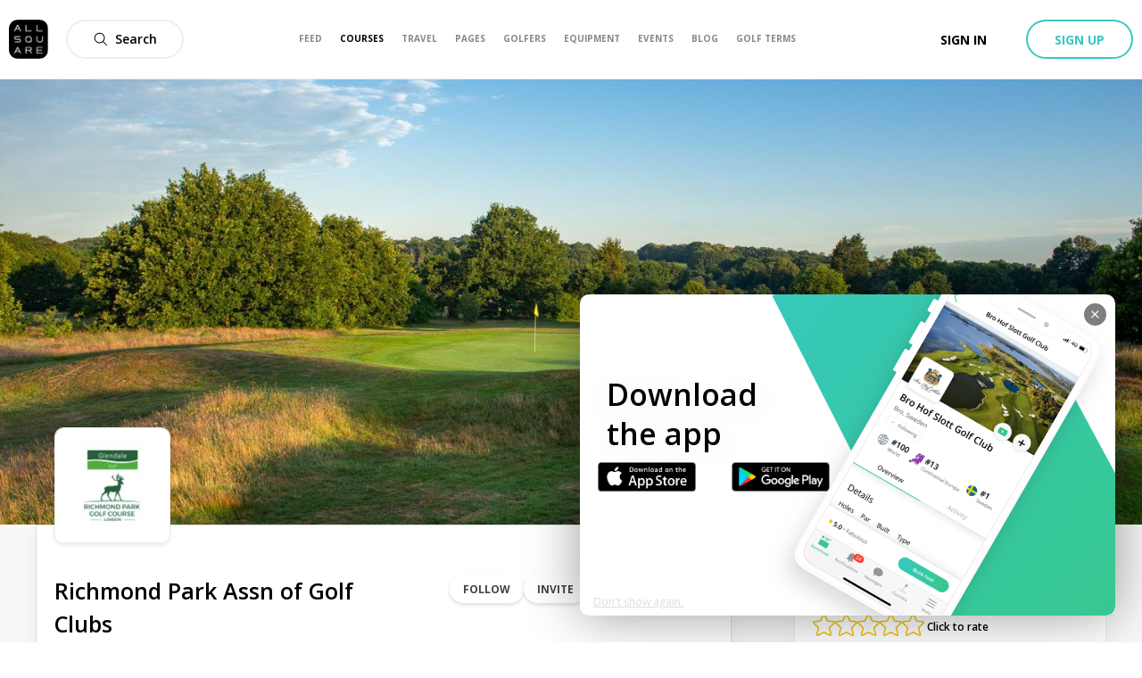

--- FILE ---
content_type: image/svg+xml
request_url: https://www.allsquaregolf.com/static/as-icons/general/Bold/Plus.svg
body_size: -691
content:
<svg id="Plus" xmlns="http://www.w3.org/2000/svg" viewBox="0 0 24 24"><path d="m0 12c0 .8284271.67157288 1.5 1.5 1.5h8.75c.1380712 0 .25.1119288.25.25v8.75c0 .8284271.6715729 1.5 1.5 1.5s1.5-.6715729 1.5-1.5v-8.75c0-.1380712.1119288-.25.25-.25h8.75c.8284271 0 1.5-.6715729 1.5-1.5s-.6715729-1.5-1.5-1.5h-8.75c-.1380712 0-.25-.1119288-.25-.25v-8.75c0-.82842712-.6715729-1.5-1.5-1.5s-1.5.67157288-1.5 1.5v8.75c0 .1380712-.1119288.25-.25.25h-8.75c-.82842712 0-1.5.6715729-1.5 1.5z"/></svg>
